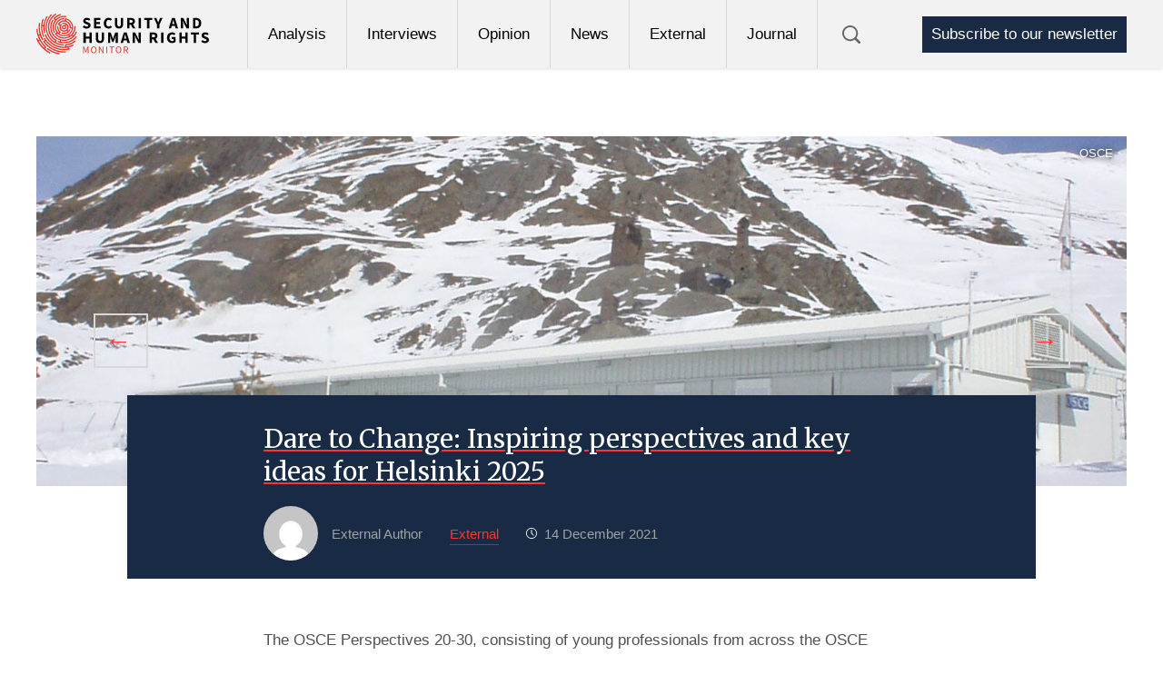

--- FILE ---
content_type: text/html; charset=UTF-8
request_url: https://www.shrmonitor.org/dare-to-change-inspiring-perspectives-and-key-ideas-for-helsinki-2025/
body_size: 8824
content:
<!doctype html><html lang="en-US"><head><title>Dare to Change: Inspiring perspectives and key ideas for Helsinki 2025</title><meta charset="UTF-8" /><meta http-equiv="Content-Type" content="text/html; charset=UTF-8"><meta name="viewport" content="width=device-width, initial-scale=1.0"><link href="https://www.shrmonitor.org/xmlrpc.php" rel="pingback"><link href="https://www.shrmonitor.org/assets/themes/shr/public/css/security-and-human-rights-monitor.css" rel="stylesheet" type="text/css"><script src="https://www.shrmonitor.org/assets/themes/shr/public/js/vendor.min.js"></script><script>(function(i,s,o,g,r,a,m){i['GoogleAnalyticsObject']=r;i[r]=i[r]||function(){(i[r].q=i[r].q||[]).push(arguments)},i[r].l=1*new Date();a=s.createElement(o),m=s.getElementsByTagName(o)[0];a.async=1;a.src=g;m.parentNode.insertBefore(a,m)
})(window,document,'script','https://www.google-analytics.com/analytics.js','ga');
ga('create', 'UA-102917034-1', 'auto');ga('send', 'pageview');</script><script>(function(w,d,s,l,i){w[l]=w[l]||[];w[l].push({'gtm.start':
new Date().getTime(),event:'gtm.js'});var f=d.getElementsByTagName(s)[0],j=d.createElement(s),dl=l!='dataLayer'?'&l='+l:'';j.async=true;j.src=
'https://www.googletagmanager.com/gtm.js?id='+i+dl;f.parentNode.insertBefore(j,f);
})(window,document,'script','dataLayer','GTM-PRHDMT7');</script><meta name='robots' content='index, follow, max-image-preview:large, max-snippet:-1, max-video-preview:-1' /><meta name="description" content="OSCE Perspectives 20-30 has released discussion papers produced by the Core Group of Experts around comprehensive security." /><link rel="canonical" href="https://www.shrmonitor.org/dare-to-change-inspiring-perspectives-and-key-ideas-for-helsinki-2025/" /><meta property="og:locale" content="en_US" /><meta property="og:type" content="article" /><meta property="og:title" content="Dare to Change: Inspiring perspectives and key ideas for Helsinki 2025" /><meta property="og:description" content="OSCE Perspectives 20-30 has released discussion papers produced by the Core Group of Experts around comprehensive security." /><meta property="og:url" content="https://www.shrmonitor.org/dare-to-change-inspiring-perspectives-and-key-ideas-for-helsinki-2025/" /><meta property="og:site_name" content="Security and Human Rights Monitor" /><meta property="article:published_time" content="2021-12-14T10:39:15+00:00" /><meta property="article:modified_time" content="2022-03-23T12:53:34+00:00" /><meta name="author" content="External Author" /><meta name="twitter:card" content="summary_large_image" /><meta name="twitter:label1" content="Written by" /><meta name="twitter:data1" content="External Author" /><script type="application/ld+json" class="yoast-schema-graph">{"@context":"https://schema.org","@graph":[{"@type":"Article","@id":"https://www.shrmonitor.org/dare-to-change-inspiring-perspectives-and-key-ideas-for-helsinki-2025/#article","isPartOf":{"@id":"https://www.shrmonitor.org/dare-to-change-inspiring-perspectives-and-key-ideas-for-helsinki-2025/"},"author":[{"@id":"https://www.shrmonitor.org/#/schema/person/d0d73db7d59cdd6076fbecedfa2e3c33"}],"headline":"Dare to Change: Inspiring perspectives and key ideas for Helsinki 2025","datePublished":"2021-12-14T10:39:15+00:00","dateModified":"2022-03-23T12:53:34+00:00","mainEntityOfPage":{"@id":"https://www.shrmonitor.org/dare-to-change-inspiring-perspectives-and-key-ideas-for-helsinki-2025/"},"wordCount":10,"commentCount":0,"articleSection":["External"],"inLanguage":"en-US","potentialAction":[{"@type":"CommentAction","name":"Comment","target":["https://www.shrmonitor.org/dare-to-change-inspiring-perspectives-and-key-ideas-for-helsinki-2025/#respond"]}]},{"@type":"WebPage","@id":"https://www.shrmonitor.org/dare-to-change-inspiring-perspectives-and-key-ideas-for-helsinki-2025/","url":"https://www.shrmonitor.org/dare-to-change-inspiring-perspectives-and-key-ideas-for-helsinki-2025/","name":"Dare to Change: Inspiring perspectives and key ideas for Helsinki 2025","isPartOf":{"@id":"https://www.shrmonitor.org/#website"},"datePublished":"2021-12-14T10:39:15+00:00","dateModified":"2022-03-23T12:53:34+00:00","author":{"@id":"https://www.shrmonitor.org/#/schema/person/d0d73db7d59cdd6076fbecedfa2e3c33"},"description":"OSCE Perspectives 20-30 has released discussion papers produced by the Core Group of Experts around comprehensive security.","breadcrumb":{"@id":"https://www.shrmonitor.org/dare-to-change-inspiring-perspectives-and-key-ideas-for-helsinki-2025/#breadcrumb"},"inLanguage":"en-US","potentialAction":[{"@type":"ReadAction","target":["https://www.shrmonitor.org/dare-to-change-inspiring-perspectives-and-key-ideas-for-helsinki-2025/"]}]},{"@type":"BreadcrumbList","@id":"https://www.shrmonitor.org/dare-to-change-inspiring-perspectives-and-key-ideas-for-helsinki-2025/#breadcrumb","itemListElement":[{"@type":"ListItem","position":1,"name":"Home","item":"https://www.shrmonitor.org/"},{"@type":"ListItem","position":2,"name":"Dare to Change: Inspiring perspectives and key ideas for Helsinki 2025"}]},{"@type":"WebSite","@id":"https://www.shrmonitor.org/#website","url":"https://www.shrmonitor.org/","name":"Security and Human Rights Monitor","description":"SHRM is a platform for debate, analysis, information, and developments relevant to the mandate of the Organization for Security and Co-operation in Europe (OSCE).","potentialAction":[{"@type":"SearchAction","target":{"@type":"EntryPoint","urlTemplate":"https://www.shrmonitor.org/?s={search_term_string}"},"query-input":{"@type":"PropertyValueSpecification","valueRequired":true,"valueName":"search_term_string"}}],"inLanguage":"en-US"},{"@type":"Person","@id":"https://www.shrmonitor.org/#/schema/person/d0d73db7d59cdd6076fbecedfa2e3c33","name":"External Author","image":{"@type":"ImageObject","inLanguage":"en-US","@id":"https://www.shrmonitor.org/#/schema/person/image/28e858751857e8549127829d5b3143aa","url":"https://secure.gravatar.com/avatar/4c87fbbc7d40f88cd3432df167a43afd66aeb13436433f898959260cdf0268e7?s=96&d=mm&r=g","contentUrl":"https://secure.gravatar.com/avatar/4c87fbbc7d40f88cd3432df167a43afd66aeb13436433f898959260cdf0268e7?s=96&d=mm&r=g","caption":"External Author"},"url":"https://www.shrmonitor.org/author/external/"}]}</script><link rel="alternate" type="application/rss+xml" title="Security and Human Rights Monitor &raquo; Dare to Change: Inspiring perspectives and key ideas for Helsinki 2025 Comments Feed" href="https://www.shrmonitor.org/dare-to-change-inspiring-perspectives-and-key-ideas-for-helsinki-2025/feed/" /><link rel="alternate" title="oEmbed (JSON)" type="application/json+oembed" href="https://www.shrmonitor.org/wp-json/oembed/1.0/embed?url=https%3A%2F%2Fwww.shrmonitor.org%2Fdare-to-change-inspiring-perspectives-and-key-ideas-for-helsinki-2025%2F" /><link rel="alternate" title="oEmbed (XML)" type="text/xml+oembed" href="https://www.shrmonitor.org/wp-json/oembed/1.0/embed?url=https%3A%2F%2Fwww.shrmonitor.org%2Fdare-to-change-inspiring-perspectives-and-key-ideas-for-helsinki-2025%2F&#038;format=xml" /><style id='wp-img-auto-sizes-contain-inline-css' type='text/css'>img:is([sizes=auto i],[sizes^="auto," i]){contain-intrinsic-size:3000px 1500px}</style><style id='wp-block-library-inline-css' type='text/css'>:root{--wp-block-synced-color:#7a00df;--wp-block-synced-color--rgb:122,0,223;--wp-bound-block-color:var(--wp-block-synced-color);--wp-editor-canvas-background:#ddd;--wp-admin-theme-color:#007cba;--wp-admin-theme-color--rgb:0,124,186;--wp-admin-theme-color-darker-10:#006ba1;--wp-admin-theme-color-darker-10--rgb:0,107,160.5;--wp-admin-theme-color-darker-20:#005a87;--wp-admin-theme-color-darker-20--rgb:0,90,135;--wp-admin-border-width-focus:2px}@media (min-resolution:192dpi){:root{--wp-admin-border-width-focus:1.5px}}.wp-element-button{cursor:pointer}:root .has-very-light-gray-background-color{background-color:#eee}:root .has-very-dark-gray-background-color{background-color:#313131}:root .has-very-light-gray-color{color:#eee}:root .has-very-dark-gray-color{color:#313131}:root .has-vivid-green-cyan-to-vivid-cyan-blue-gradient-background{background:linear-gradient(135deg,#00d084,#0693e3)}:root .has-purple-crush-gradient-background{background:linear-gradient(135deg,#34e2e4,#4721fb 50%,#ab1dfe)}:root .has-hazy-dawn-gradient-background{background:linear-gradient(135deg,#faaca8,#dad0ec)}:root .has-subdued-olive-gradient-background{background:linear-gradient(135deg,#fafae1,#67a671)}:root .has-atomic-cream-gradient-background{background:linear-gradient(135deg,#fdd79a,#004a59)}:root .has-nightshade-gradient-background{background:linear-gradient(135deg,#330968,#31cdcf)}:root .has-midnight-gradient-background{background:linear-gradient(135deg,#020381,#2874fc)}:root{--wp--preset--font-size--normal:16px;--wp--preset--font-size--huge:42px}.has-regular-font-size{font-size:1em}.has-larger-font-size{font-size:2.625em}.has-normal-font-size{font-size:var(--wp--preset--font-size--normal)}.has-huge-font-size{font-size:var(--wp--preset--font-size--huge)}.has-text-align-center{text-align:center}.has-text-align-left{text-align:left}.has-text-align-right{text-align:right}.has-fit-text{white-space:nowrap!important}#end-resizable-editor-section{display:none}.aligncenter{clear:both}.items-justified-left{justify-content:flex-start}.items-justified-center{justify-content:center}.items-justified-right{justify-content:flex-end}.items-justified-space-between{justify-content:space-between}.screen-reader-text{border:0;clip-path:inset(50%);height:1px;margin:-1px;overflow:hidden;padding:0;position:absolute;width:1px;word-wrap:normal!important}.screen-reader-text:focus{background-color:#ddd;clip-path:none;color:#444;display:block;font-size:1em;height:auto;left:5px;line-height:normal;padding:15px 23px 14px;text-decoration:none;top:5px;width:auto;z-index:100000}html:where(.has-border-color){border-style:solid}html:where([style*=border-top-color]){border-top-style:solid}html:where([style*=border-right-color]){border-right-style:solid}html:where([style*=border-bottom-color]){border-bottom-style:solid}html:where([style*=border-left-color]){border-left-style:solid}html:where([style*=border-width]){border-style:solid}html:where([style*=border-top-width]){border-top-style:solid}html:where([style*=border-right-width]){border-right-style:solid}html:where([style*=border-bottom-width]){border-bottom-style:solid}html:where([style*=border-left-width]){border-left-style:solid}html:where(img[class*=wp-image-]){height:auto;max-width:100%}:where(figure){margin:0 0 1em}html:where(.is-position-sticky){--wp-admin--admin-bar--position-offset:var(--wp-admin--admin-bar--height,0px)}@media screen and (max-width:600px){html:where(.is-position-sticky){--wp-admin--admin-bar--position-offset:0px}}</style><style id='global-styles-inline-css' type='text/css'>:root{--wp--preset--aspect-ratio--square:1;--wp--preset--aspect-ratio--4-3:4/3;--wp--preset--aspect-ratio--3-4:3/4;--wp--preset--aspect-ratio--3-2:3/2;--wp--preset--aspect-ratio--2-3:2/3;--wp--preset--aspect-ratio--16-9:16/9;--wp--preset--aspect-ratio--9-16:9/16;--wp--preset--color--black:#000000;--wp--preset--color--cyan-bluish-gray:#abb8c3;--wp--preset--color--white:#ffffff;--wp--preset--color--pale-pink:#f78da7;--wp--preset--color--vivid-red:#cf2e2e;--wp--preset--color--luminous-vivid-orange:#ff6900;--wp--preset--color--luminous-vivid-amber:#fcb900;--wp--preset--color--light-green-cyan:#7bdcb5;--wp--preset--color--vivid-green-cyan:#00d084;--wp--preset--color--pale-cyan-blue:#8ed1fc;--wp--preset--color--vivid-cyan-blue:#0693e3;--wp--preset--color--vivid-purple:#9b51e0;--wp--preset--gradient--vivid-cyan-blue-to-vivid-purple:linear-gradient(135deg,rgb(6,147,227) 0%,rgb(155,81,224) 100%);--wp--preset--gradient--light-green-cyan-to-vivid-green-cyan:linear-gradient(135deg,rgb(122,220,180) 0%,rgb(0,208,130) 100%);--wp--preset--gradient--luminous-vivid-amber-to-luminous-vivid-orange:linear-gradient(135deg,rgb(252,185,0) 0%,rgb(255,105,0) 100%);--wp--preset--gradient--luminous-vivid-orange-to-vivid-red:linear-gradient(135deg,rgb(255,105,0) 0%,rgb(207,46,46) 100%);--wp--preset--gradient--very-light-gray-to-cyan-bluish-gray:linear-gradient(135deg,rgb(238,238,238) 0%,rgb(169,184,195) 100%);--wp--preset--gradient--cool-to-warm-spectrum:linear-gradient(135deg,rgb(74,234,220) 0%,rgb(151,120,209) 20%,rgb(207,42,186) 40%,rgb(238,44,130) 60%,rgb(251,105,98) 80%,rgb(254,248,76) 100%);--wp--preset--gradient--blush-light-purple:linear-gradient(135deg,rgb(255,206,236) 0%,rgb(152,150,240) 100%);--wp--preset--gradient--blush-bordeaux:linear-gradient(135deg,rgb(254,205,165) 0%,rgb(254,45,45) 50%,rgb(107,0,62) 100%);--wp--preset--gradient--luminous-dusk:linear-gradient(135deg,rgb(255,203,112) 0%,rgb(199,81,192) 50%,rgb(65,88,208) 100%);--wp--preset--gradient--pale-ocean:linear-gradient(135deg,rgb(255,245,203) 0%,rgb(182,227,212) 50%,rgb(51,167,181) 100%);--wp--preset--gradient--electric-grass:linear-gradient(135deg,rgb(202,248,128) 0%,rgb(113,206,126) 100%);--wp--preset--gradient--midnight:linear-gradient(135deg,rgb(2,3,129) 0%,rgb(40,116,252) 100%);--wp--preset--font-size--small:13px;--wp--preset--font-size--medium:20px;--wp--preset--font-size--large:36px;--wp--preset--font-size--x-large:42px;--wp--preset--spacing--20:0.44rem;--wp--preset--spacing--30:0.67rem;--wp--preset--spacing--40:1rem;--wp--preset--spacing--50:1.5rem;--wp--preset--spacing--60:2.25rem;--wp--preset--spacing--70:3.38rem;--wp--preset--spacing--80:5.06rem;--wp--preset--shadow--natural:6px 6px 9px rgba(0,0,0,0.2);--wp--preset--shadow--deep:12px 12px 50px rgba(0,0,0,0.4);--wp--preset--shadow--sharp:6px 6px 0px rgba(0,0,0,0.2);--wp--preset--shadow--outlined:6px 6px 0px -3px rgb(255,255,255),6px 6px rgb(0,0,0);--wp--preset--shadow--crisp:6px 6px 0px rgb(0,0,0)}:where(.is-layout-flex){gap:0.5em}:where(.is-layout-grid){gap:0.5em}body .is-layout-flex{display:flex}.is-layout-flex{flex-wrap:wrap;align-items:center}.is-layout-flex >:is(*,div){margin:0}body .is-layout-grid{display:grid}.is-layout-grid >:is(*,div){margin:0}:where(.wp-block-columns.is-layout-flex){gap:2em}:where(.wp-block-columns.is-layout-grid){gap:2em}:where(.wp-block-post-template.is-layout-flex){gap:1.25em}:where(.wp-block-post-template.is-layout-grid){gap:1.25em}.has-black-color{color:var(--wp--preset--color--black) !important}.has-cyan-bluish-gray-color{color:var(--wp--preset--color--cyan-bluish-gray) !important}.has-white-color{color:var(--wp--preset--color--white) !important}.has-pale-pink-color{color:var(--wp--preset--color--pale-pink) !important}.has-vivid-red-color{color:var(--wp--preset--color--vivid-red) !important}.has-luminous-vivid-orange-color{color:var(--wp--preset--color--luminous-vivid-orange) !important}.has-luminous-vivid-amber-color{color:var(--wp--preset--color--luminous-vivid-amber) !important}.has-light-green-cyan-color{color:var(--wp--preset--color--light-green-cyan) !important}.has-vivid-green-cyan-color{color:var(--wp--preset--color--vivid-green-cyan) !important}.has-pale-cyan-blue-color{color:var(--wp--preset--color--pale-cyan-blue) !important}.has-vivid-cyan-blue-color{color:var(--wp--preset--color--vivid-cyan-blue) !important}.has-vivid-purple-color{color:var(--wp--preset--color--vivid-purple) !important}.has-black-background-color{background-color:var(--wp--preset--color--black) !important}.has-cyan-bluish-gray-background-color{background-color:var(--wp--preset--color--cyan-bluish-gray) !important}.has-white-background-color{background-color:var(--wp--preset--color--white) !important}.has-pale-pink-background-color{background-color:var(--wp--preset--color--pale-pink) !important}.has-vivid-red-background-color{background-color:var(--wp--preset--color--vivid-red) !important}.has-luminous-vivid-orange-background-color{background-color:var(--wp--preset--color--luminous-vivid-orange) !important}.has-luminous-vivid-amber-background-color{background-color:var(--wp--preset--color--luminous-vivid-amber) !important}.has-light-green-cyan-background-color{background-color:var(--wp--preset--color--light-green-cyan) !important}.has-vivid-green-cyan-background-color{background-color:var(--wp--preset--color--vivid-green-cyan) !important}.has-pale-cyan-blue-background-color{background-color:var(--wp--preset--color--pale-cyan-blue) !important}.has-vivid-cyan-blue-background-color{background-color:var(--wp--preset--color--vivid-cyan-blue) !important}.has-vivid-purple-background-color{background-color:var(--wp--preset--color--vivid-purple) !important}.has-black-border-color{border-color:var(--wp--preset--color--black) !important}.has-cyan-bluish-gray-border-color{border-color:var(--wp--preset--color--cyan-bluish-gray) !important}.has-white-border-color{border-color:var(--wp--preset--color--white) !important}.has-pale-pink-border-color{border-color:var(--wp--preset--color--pale-pink) !important}.has-vivid-red-border-color{border-color:var(--wp--preset--color--vivid-red) !important}.has-luminous-vivid-orange-border-color{border-color:var(--wp--preset--color--luminous-vivid-orange) !important}.has-luminous-vivid-amber-border-color{border-color:var(--wp--preset--color--luminous-vivid-amber) !important}.has-light-green-cyan-border-color{border-color:var(--wp--preset--color--light-green-cyan) !important}.has-vivid-green-cyan-border-color{border-color:var(--wp--preset--color--vivid-green-cyan) !important}.has-pale-cyan-blue-border-color{border-color:var(--wp--preset--color--pale-cyan-blue) !important}.has-vivid-cyan-blue-border-color{border-color:var(--wp--preset--color--vivid-cyan-blue) !important}.has-vivid-purple-border-color{border-color:var(--wp--preset--color--vivid-purple) !important}.has-vivid-cyan-blue-to-vivid-purple-gradient-background{background:var(--wp--preset--gradient--vivid-cyan-blue-to-vivid-purple) !important}.has-light-green-cyan-to-vivid-green-cyan-gradient-background{background:var(--wp--preset--gradient--light-green-cyan-to-vivid-green-cyan) !important}.has-luminous-vivid-amber-to-luminous-vivid-orange-gradient-background{background:var(--wp--preset--gradient--luminous-vivid-amber-to-luminous-vivid-orange) !important}.has-luminous-vivid-orange-to-vivid-red-gradient-background{background:var(--wp--preset--gradient--luminous-vivid-orange-to-vivid-red) !important}.has-very-light-gray-to-cyan-bluish-gray-gradient-background{background:var(--wp--preset--gradient--very-light-gray-to-cyan-bluish-gray) !important}.has-cool-to-warm-spectrum-gradient-background{background:var(--wp--preset--gradient--cool-to-warm-spectrum) !important}.has-blush-light-purple-gradient-background{background:var(--wp--preset--gradient--blush-light-purple) !important}.has-blush-bordeaux-gradient-background{background:var(--wp--preset--gradient--blush-bordeaux) !important}.has-luminous-dusk-gradient-background{background:var(--wp--preset--gradient--luminous-dusk) !important}.has-pale-ocean-gradient-background{background:var(--wp--preset--gradient--pale-ocean) !important}.has-electric-grass-gradient-background{background:var(--wp--preset--gradient--electric-grass) !important}.has-midnight-gradient-background{background:var(--wp--preset--gradient--midnight) !important}.has-small-font-size{font-size:var(--wp--preset--font-size--small) !important}.has-medium-font-size{font-size:var(--wp--preset--font-size--medium) !important}.has-large-font-size{font-size:var(--wp--preset--font-size--large) !important}.has-x-large-font-size{font-size:var(--wp--preset--font-size--x-large) !important}</style><style id='classic-theme-styles-inline-css' type='text/css'>.wp-block-button__link{color:#fff;background-color:#32373c;border-radius:9999px;box-shadow:none;text-decoration:none;padding:calc(.667em + 2px) calc(1.333em + 2px);font-size:1.125em}.wp-block-file__button{background:#32373c;color:#fff;text-decoration:none}</style><link rel="https://api.w.org/" href="https://www.shrmonitor.org/wp-json/" /><link rel="alternate" title="JSON" type="application/json" href="https://www.shrmonitor.org/wp-json/wp/v2/posts/3765" /><link rel="EditURI" type="application/rsd+xml" title="RSD" href="https://www.shrmonitor.org/xmlrpc.php?rsd" /><meta name="generator" content="WordPress 6.9" /><link rel='shortlink' href='https://www.shrmonitor.org/?p=3765' /><link rel="icon" href="https://www.shrmonitor.org/assets/uploads/2017/05/cropped-shr-favicon-32x32.png" sizes="32x32" /><link rel="icon" href="https://www.shrmonitor.org/assets/uploads/2017/05/cropped-shr-favicon-192x192.png" sizes="192x192" /><link rel="apple-touch-icon" href="https://www.shrmonitor.org/assets/uploads/2017/05/cropped-shr-favicon-180x180.png" /><meta name="msapplication-TileImage" content="https://www.shrmonitor.org/assets/uploads/2017/05/cropped-shr-favicon-270x270.png" /></head> <body class="wp-singular post-template-default single single-post postid-3765 single-format-standard wp-theme-shr"><noscript><iframe src=" https://www.googletagmanager.com/ns.html?id=GTM-PRHDMT7" height="0" width="0" style="display:none;visibility:hidden"></iframe></noscript><header class="header"><div class="header__inner"><a class="header__logo" href="https://www.shrmonitor.org"><img src="https://www.shrmonitor.org/assets/uploads/2017/04/SHR__logo-def.svg"></a><nav class="nav"><div class="nav__links-wrapper"><div class="nav__links-inner"><ul class="nav__links"><li class="nav__link menu-item menu-item-type-taxonomy menu-item-object-category menu-item-2348"><a href="https://www.shrmonitor.org/category/analysis/">Analysis</a></li><li class="nav__link menu-item menu-item-type-taxonomy menu-item-object-category menu-item-187"><a href="https://www.shrmonitor.org/category/interviews/">Interviews</a></li><li class="nav__link menu-item menu-item-type-taxonomy menu-item-object-category menu-item-2345"><a href="https://www.shrmonitor.org/category/opinion/">Opinion</a></li><li class="nav__link menu-item menu-item-type-taxonomy menu-item-object-category menu-item-179"><a href="https://www.shrmonitor.org/category/news/">News</a></li><li class="nav__link menu-item menu-item-type-taxonomy menu-item-object-category current-post-ancestor current-menu-parent current-post-parent menu-item-186"><a href="https://www.shrmonitor.org/category/external/">External</a></li><li class="nav__link menu-item menu-item-type-taxonomy menu-item-object-category menu-item-180 menu-item-has-children"><a href="https://www.shrmonitor.org/category/shr-journal/">Journal</a><ul class="nav__children"><li class="nav__child menu-item menu-item-type-post_type menu-item-object-page menu-item-5039"><a href="https://www.shrmonitor.org/about-the-journal/">About the Journal</a></li><li class="nav__child menu-item menu-item-type-post_type menu-item-object-page menu-item-5679"><a href="https://www.shrmonitor.org/the-osce-at-50-reflections-on-security-cooperation-and-human-rights/">The Final Act? The Legacy and Future of the Helsinki Principles and the OSCE at 50</a></li><li class="nav__child menu-item menu-item-type-post_type menu-item-object-page menu-item-4916"><a href="https://www.shrmonitor.org/submit-an-article/">Submit an article</a></li><li class="nav__child menu-item menu-item-type-post_type menu-item-object-page menu-item-4923"><a href="https://www.shrmonitor.org/journal-archive/">Journal archive</a></li></ul></li><li class="nav__link-support"><a href="https://www.shrmonitor.org/subscribe/">Subscribe to our newsletter</a></li></ul></div><div class="mobile__trigger"><span></span><span></span><span></span></div><div class="nav__search-wrapper "><button class="nav__search"><img class="nav__search-icon nav__search-icon-1" src="https://www.shrmonitor.org/assets/themes/shr/gfx/icons/icon-search.svg"><img class="nav__search-icon nav__search-icon-2" src="https://www.shrmonitor.org/assets/themes/shr/gfx/icons/close.svg"></button></div></div></nav><a href="https://www.shrmonitor.org/subscribe/" class="nav__support">Subscribe to our newsletter</a> </div></header><div class="search__box"><form class="search__box-form" action="https://www.shrmonitor.org?s=[s]"><input class="search__box-input" type="search" placeholder="What are you looking for?" name="s"><input class="search__box-button" type="submit" value=""></form></div><div class="header__fill"></div><div class="header__breadcrumbs"><div class="header__breadcrumbs-inner"></div></div><div class="scroll-top"><img src="https://www.shrmonitor.org/assets/themes/shr/gfx/icons/up-arrow.svg"></div><section class="content"><div class="single__header"><div class="single__header-image"><span class="single__header-caption"><p>OSCE</p></span><img class="header_image" src="https://www.shrmonitor.org/assets/uploads/2021/12/2988-2000x0-c-default.jpg"></div><div class="single__header-details"><div class="single__header-details-inner"><h1 class="single__title"><span>Dare to Change: Inspiring perspectives and key ideas for Helsinki 2025</span></h1><div class="single__post-details"><div class="single__author"><div class="single__author-image-wrapper"><div class="single__author-image"><img src="https://secure.gravatar.com/avatar/4c87fbbc7d40f88cd3432df167a43afd66aeb13436433f898959260cdf0268e7?s=96&d=mm&r=g"></div></div><span class="single__author-name"><span>External Author</span></span></div><div class="single__extra-detail"><span class="single__category">External</span><span class="single__date">14 December 2021</span></div></div></div></div></div><div class="single__wrapper"><div class="single__content"><div class="content__text"><p>The OSCE Perspectives 20-30, consisting of young professionals from across the OSCE region, aims to provide greater visibility to the contributions that young professionals are making to the OSCE’s efforts in advancing peace and security.</p><p>This initiative produced six discussion papers, on various themes relevant to the work of and challenges faced by the OSCE and member states. <span style="text-decoration: underline;">Dare to Change</span> draws on and reflects upon many recent articles featured by the SHRM, and we are proud to have been a source of information for this initiative.</p><div class="page" title="Page 2"><div class="layoutArea"><div class="column"><p>Dare to Change can be found <a href="https://www.osce.org/files/f/documents/e/d/506966.pdf">here</a>, and the collection of discussion papers can also be found <a href="https://www.osce.org/secretariat/507008">here</a>.</p></div></div></div></div><ul class="social-share single__social-share"><li class="social-share__item"><a href="https://twitter.com/intent/tweet?text=Dare to Change: Inspiring perspectives and key ideas for Helsinki 2025&url=https://www.shrmonitor.org/dare-to-change-inspiring-perspectives-and-key-ideas-for-helsinki-2025/" class="social-share__link social-share__link--twitter" target="_blank">Share this article on Twitter</a></li><li class="social-share__item"><a href="https://www.facebook.com/sharer/sharer.php?u=https://www.shrmonitor.org/dare-to-change-inspiring-perspectives-and-key-ideas-for-helsinki-2025/" class="social-share__link social-share__link--facebook" target="_blank">Share this article on Facebook</a></li><li class="social-share__item"><a href="https://www.linkedin.com/shareArticle?mini=true&url=https://www.shrmonitor.org/dare-to-change-inspiring-perspectives-and-key-ideas-for-helsinki-2025/&title=Dare to Change: Inspiring perspectives and key ideas for Helsinki 2025&source=Security%20and%20Human%20Rights%20Monitor" class="social-share__link social-share__link--linkedin" target="_blank">Share this article on LinkedIn</a></li><li class="social-share__item"><a href="https://api.whatsapp.com/send?text=https://www.shrmonitor.org/dare-to-change-inspiring-perspectives-and-key-ideas-for-helsinki-2025/" class="social-share__link social-share__link--whatsapp" target="_blank">Share this article on WhatsApp</a></li></ul><div class="single__content-footer"><div class="single__tags"></div><div class="single__print"><button class="single__print-button" onclick="javascript:window.print()">Print article</button></div></div></div><div class="single__prev"><a href="https://www.shrmonitor.org/in-memoriam-herman-schaper-former-ambassador-and-shrm-editorial-board-member/"></a></div><div class="single__next"><a href="https://www.shrmonitor.org/swedens-osce-chairpersonship-tactical-mistakes-amid-tense-geopolitical-situation-and-ongoing-pandemic/"></a></div><div class="comments"><h3 class="comments-title">Comments</h3> <div id="respond" class="comment-respond"><h3 id="reply-title" class="comment-reply-title">Leave a Reply <small><a rel="nofollow" id="cancel-comment-reply-link" href="/dare-to-change-inspiring-perspectives-and-key-ideas-for-helsinki-2025/#respond" style="display:none;">Cancel reply</a></small></h3><form action="https://www.shrmonitor.org/wp-comments-post.php" method="post" id="commentform" class="comment-form"><p class="comment-notes"><span id="email-notes">Your email address will not be published.</span> <span class="required-field-message">Required fields are marked <span class="required">*</span></span></p><p class="comment-form-comment"><label for="comment">Comment <span class="required">*</span></label> <textarea autocomplete="new-password"  id="e5e566b9aa"  name="e5e566b9aa"   cols="45" rows="8" maxlength="65525" required="required"></textarea><textarea id="comment" aria-label="hp-comment" aria-hidden="true" name="comment" autocomplete="new-password" style="padding:0 !important;clip:rect(1px, 1px, 1px, 1px) !important;position:absolute !important;white-space:nowrap !important;height:1px !important;width:1px !important;overflow:hidden !important;" tabindex="-1"></textarea><script data-noptimize>document.getElementById("comment").setAttribute( "id", "a7dd2579ec857f3789a5ed8e37d40827" );document.getElementById("e5e566b9aa").setAttribute( "id", "comment" );</script></p><p class="comment-form-author"><label for="author">Name <span class="required">*</span></label> <input id="author" name="author" type="text" value="" size="30" maxlength="245" autocomplete="name" required="required" /></p><p class="comment-form-email"><label for="email">Email <span class="required">*</span></label> <input id="email" name="email" type="text" value="" size="30" maxlength="100" aria-describedby="email-notes" autocomplete="email" required="required" /></p><p class="comment-form-url"><label for="url">Website</label> <input id="url" name="url" type="text" value="" size="30" maxlength="200" autocomplete="url" /></p><p class="comment-form-cookies-consent"><input id="wp-comment-cookies-consent" name="wp-comment-cookies-consent" type="checkbox" value="yes" /> <label for="wp-comment-cookies-consent">Save my name, email, and website in this browser for the next time I comment.</label></p><p class="form-submit"><input name="submit" type="submit" id="submit" class="submit" value="Post Comment" /> <input type='hidden' name='comment_post_ID' value='3765' id='comment_post_ID' /><input type='hidden' name='comment_parent' id='comment_parent' value='0' /></p></form></div><div class="comments-email-notice"><p class="">* Your email address will not be published</p></div></div><div class="single__related-wrapper"><div class="single__related"><a href="https://www.shrmonitor.org/switzerland-takes-osce-helm-with-mission-to-keep-the-organization-relevant/" class="archive__post"><div class="post__image-wrapper"><img class="header_image" src="https://www.shrmonitor.org/assets/uploads/2026/01/IMG_9741-1-scaled-1000x0-c-default.jpg"></div><div class="post__details"><div class="post__date">16 January 2026</div><div class="post__title">Switzerland takes OSCE helm with mission to keep the organization relevant</div></div><span class="post__category post__category--news">News</span></a><a href="https://www.shrmonitor.org/reform-of-the-osce-an-unlikely-alliance-between-russia-and-the-united-states/" class="archive__post"><div class="post__image-wrapper"><img class="header_image" src="https://www.shrmonitor.org/assets/uploads/2021/02/USRussiaSchach-scaled-1000x0-c-default.jpg"></div><div class="post__details"><div class="post__date">28 December 2025</div><div class="post__title">Reform of the OSCE: An unlikely alliance between Russia and the United States?</div></div><span class="post__category post__category--analysis">Analysis</span></a><a href="https://www.shrmonitor.org/the-fight-against-disinformation-a-role-for-the-swiss-osce-chairpersonship-lies-ahead/" class="archive__post"><div class="post__image-wrapper"><img class="header_image" src="https://www.shrmonitor.org/assets/uploads/2019/10/shutterstock_1010700514-1000x0-c-default.jpg"></div><div class="post__details"><div class="post__date">19 December 2025</div><div class="post__title">The fight against disinformation: A role for the Swiss OSCE Chairpersonship lies ahead</div></div><span class="post__category post__category--analysis">Analysis</span></a></div></div></section><footer class="footer"> <div class="footer__inner"><div class="footer__item footer__item--1column"><h4 class="footer__title">Categories</h4><ul div class="footer__sitemap"><li class="footer__link"><a href="https://www.shrmonitor.org/category/news/">News</a></li><li class="footer__link"><a href="https://www.shrmonitor.org/category/policy/">Policy</a></li><li class="footer__link"><a href="https://www.shrmonitor.org/category/shr-journal/">Journal</a></li><li class="footer__link"><a href="https://www.shrmonitor.org/category/event/">Events</a></li><li class="footer__link"><a href="https://www.shrmonitor.org/category/interviews/">Interviews</a></li><li class="footer__link"><a href="https://www.shrmonitor.org/category/external/">External</a></li><li class="footer__link"><a href="https://www.shrmonitor.org/category/analysis/">Analysis</a></li><li class="footer__link"><a href="https://www.shrmonitor.org/category/opinion/">Opinion</a></li><li class="footer__link"><a href="https://www.shrmonitor.org/category/cooperative-security-initiative/">Cooperative Security Initiative</a></li></ul></div><div class="footer__item footer__item--1column"><h4 class="footer__title">Security and Human Rights Monitor</h4><ul div class="footer__sitemap footer__sitemap--1column"><li class="footer__link"><a href="https://www.shrmonitor.org/about/ ">About</a></li><li class="footer__link"><a href="https://www.shrmonitor.org/board/ ">Editorial Board and Advisory Board</a></li><li class="footer__link"><a href="https://www.shrmonitor.org/netherlands-helsinki-committee/ ">Netherlands Helsinki Committee</a></li><li class="footer__link"><a href="https://www.shrmonitor.org/submit-an-article/ ">Submit an article</a></li><li class="footer__link"><a href="https://www.shrmonitor.org/subscribe/ ">Subscribe to our newsletter</a></li><li class="footer__link"><a href="https://www.shrmonitor.org/contact/ ">Contact</a></li><li class="footer__link"><a href="https://www.shrmonitor.org/conditions/ ">Conditions</a></li><li class="footer__link"><a href="https://www.shrmonitor.org/privacy-policy/ ">Privacy Policy</a></li></ul></div><div class="footer__item footer__item--1column footer__item--twitterfeed"><a class="twitter-timeline" data-height="420" href="https://twitter.com/SHRMntr?ref_src=twsrc%5Etfw">Tweets by SHRMntr</a> <script async src="https://platform.twitter.com/widgets.js" charset="utf-8"></script></div><div class="footer__item footer__item--social"><a href="https://twitter.com/shrmntr" target="_blank" class="social__item social__item--twitter"><span>Twitter</span></a><a href="https://www.facebook.com/pg/shrblog" target="_blank" class="social__item social__item--facebook"><span>Facebook</span></a><a href="https://www.linkedin.com/company/shr-monitor/" target="_blank" class="social__item social__item--linkedin"><span>LinkedIn</span></a></div><div class="footer__item footer__item--address">Security and Human Rights Monitor<br>Het Nutshuis<br />Riviervismarkt 4<br />2513 AM The Hague <br />The Netherlands </div> </div><script src="https://www.shrmonitor.org/assets/themes/shr/public/js/security-and-human-rights-monitor.min.js"></script></footer><script type="speculationrules">{"prefetch":[{"source":"document","where":{"and":[{"href_matches":"/*"},{"not":{"href_matches":["/wp-*.php","/wp-admin/*","/assets/uploads/*","/assets/*","/assets/plugins/*","/assets/themes/shr/*","/*\\?(.+)"]}},{"not":{"selector_matches":"a[rel~=\"nofollow\"]"}},{"not":{"selector_matches":".no-prefetch, .no-prefetch a"}}]},"eagerness":"conservative"}]}</script><script type="text/javascript" src="https://www.shrmonitor.org/wp-includes/js/comment-reply.min.js?ver=6.9" id="comment-reply-js" async="async" data-wp-strategy="async" fetchpriority="low"></script></body></html>